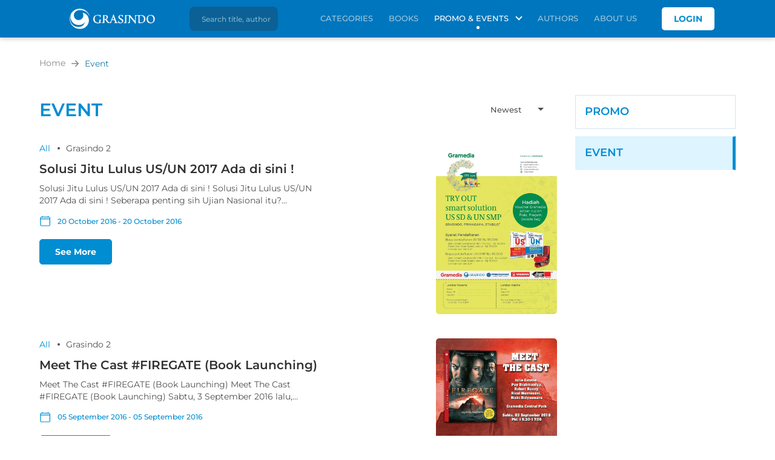

--- FILE ---
content_type: text/html; charset=UTF-8
request_url: https://grasindo.id/events?page=4
body_size: 11432
content:
<!DOCTYPE html>
<html lang="en">
<head>
    <meta charset="UTF-8">
    <meta name="viewport" content="width=device-width, initial-scale=1.0, shrink-to-fit=no">
    <meta http-equiv="X-UA-Compatible" content="ie=edge">
    <meta name="robots" content="index, follow" />
    <meta name="googlebot" content="index,follow,all" />
    <meta name="Bingbot" content="index, follow">
    <meta name="description" content="Baca bukunya, dapatkan inspirasi tak terhingga." />
    <meta name="keywords" content="Baca bukunya, dapatkan inspirasi tak terhingga." />
    <meta name="author" content="Grasindo">
    <meta name="csrf-token" content="zVzicSAmT8GZfvAjBcjdUd2RFb797u4psCX0ROoy">
    <meta name="theme-color" content="#0076BE">
    <meta name="msapplication-navbutton-color" content="#0076BE">
    <meta name="apple-mobile-web-app-status-bar-style" content="#0076BE">
    <meta property="og:url" content="https://grasindo.id/events" />
<meta property="og:type" content="article" />
<meta property="og:title" content="Baca bukunya, dapatkan inspirasi tak terhingga." />
<meta property="og:image" content="https://media.grasindo.id/images/settings/" />
<meta property="og:site_name" content="Baca bukunya, dapatkan inspirasi tak terhingga." />
<meta property="og:description" content="Baca bukunya, dapatkan inspirasi tak terhingga." />
<meta name="twitter:card" content="summary_large_image">
<meta name="twitter:site" content="@grasindo_id">
<meta name="twitter:creator" content="@grasindo_id">
<meta name="twitter:title" content="Baca bukunya, dapatkan inspirasi tak terhingga." >
<meta name="twitter:image" content="https://media.grasindo.id/images/settings/" >
<meta name="twitter:description" content="Baca bukunya, dapatkan inspirasi tak terhingga." >
    <title>Event - Grasindo</title>

    <link rel="shortcut icon" href="/images/favicon.png?id=1eb3cfb9e8cbe6486de592746e8f39f1">
    <link rel="stylesheet" href=" /css/style.css?id=f5a42af25e89d84b585ea619f33264c9  " type="text/css">
    <link rel="stylesheet" href="/css/fonts.css?id=b7dd700af8c77103e37e2b2fd9f7999b" type="text/css">
    </head>
<body>
	<header class="header mobile fixed">
        <div class="container headerWrap hidden">
            <div class="headerTop display-flex">
                
				<a href="https://grasindo.id/home">
                    <img class="headerLogo" src="/images/logo-grasindo-w.png?id=20383012f1927bf75919ad96153838b0" alt="Grasindo" width="361" height="87">
                </a>
                <a href="https://grasindo.id/search" class="searchLink" aria-label="search"><img src="/images/icon-search.svg?id=8952687bb04780fb6627276121f80d98"
                    alt="" width="24" height="24" class="icon-search">
                </a>
                                <div class="headerLogin desktop-only">
                    <a href="https://grasindo.id/login" class="buttonLogin">Login</a>
                </div>
                            </div>
            <div class="searchbox desktop-only">
                <form action="https://grasindo.id/search" method="GET" autocomplete="off" class="searchboxForm center-flex">
                    <button type="submit" class="button buttonSearch" aria-label="search">
                        <img src="/images/icon-search.svg?id=8952687bb04780fb6627276121f80d98" alt="" width="24" height="24" class="icon-search">
                    </button>
                    <input type="text" name="term" class="searchboxInput nav-search" aria-label="Search title, author"
                        placeholder="Search title, author" value="" inputmode="search">
                </form>
            </div>
        </div>
    </header>
	<div class="navMob mobile-only" id="navMob">
        <nav class="nav center-flex" aria-label="primarynavigation">
            <div class="navWrap">
                <div class="menu mobile-only" id="menu">
                    <label class="sr-only" for="menuToggle">Open navigation</label>
                    <input type="checkbox" class="menuToggle" name="check" id="menuToggle" aria-haspopup="true"
                        autocomplete="off">
                    <svg class="ham hamRotate" viewBox="0 0 100 100" width="80">
                        <path class="line top hamLine"
                            d="m 70,33 h -40 c 0,0 -6,1.368796 -6,8.5 0,7.131204 6,8.5013 6,8.5013 l 20,-0.0013" />
                        <path class="line middle hamLine" d="m 70,50 h -40" />
                        <path class="line bottom hamLine"
                            d="m 69.575405,67.073826 h -40 c -5.592752,0 -6.873604,-9.348582 1.371031,-9.348582 8.244634,0 19.053564,21.797129 19.053564,12.274756 l 0,-40" />
                    </svg>
                </div>
                <ul class="navList menuMob mobile display-flex">
                    <li>
                        <div class="headerLogin mobile-only">
                            <a href="https://grasindo.id/login" class="buttonLogin">Login</a>
                        </div>
                    </li>
                    
                    <li class="navItem ">
                        <a href="https://grasindo.id/categories" class="navLink" tabindex="-1">Categories
                        </a>
                    </li>
                    <li class="navItem ">
                        <a href="https://grasindo.id/books/categories" class="navLink" tabindex="-1">Books
                        </a>
                    </li>
                    <li class="navItem   active ">
                        <div aria-haspopup="true" tabindex="0">
                            <div class="navOpen" id="navOpen">Promo &amp; Events
                                <span class="icon-chevron"></span>
                                <div class="navSub">
                                    <a href="https://grasindo.id/promos" class="navLink" tabindex="-1">Promo</a>
                                    <a href="https://grasindo.id/events" class="navLink" tabindex="-1">Event</a>
                                </div>
                            </div>
                        </div>
                    </li>
                    <li class="navItem ">
                        <a href="https://grasindo.id/authors" class="navLink" tabindex="-1">Authors</a>
                    </li>
                    <li class="navItem ">
                        <a href="https://grasindo.id/about-us" class="navLink" tabindex="-1">About Us
                        </a>
                    </li>
                </ul>
            </div>
        </nav>
	</div>
    <div class="js-nav-offset"></div>
    <main role="main" class="primary-main">
        <div class="overlay" id="loading" style="display:none;">
            <div class="d-flex justify-content-center">
                <div class="spinner-border" role="status" style="color:#008dd2; position:fixed; top:50%; left:50%; width: 70px;height: 70px;">
                    <span class="sr-only">Loading...</span>
                </div>
            </div>
        </div>
        <main role="main">
	<div class="blogIdx container mt2">
		<div class="breadcrumb display-flex align-center">
			<div class="breadcrumbItem"><a href="https://grasindo.id/home" class="breadcrumbLink">Home</a></div>
			<div class="breadcrumbItem"><a href="javascript:void(0);" class="breadcrumbLink active">Event</a></div>
		</div>
		<div class="blogIdx__row row">
			<div class="eventIdx__tab col-12 col-md-12 col-lg-9">
				<div class="display-flex align-center justify-between">
					<h1 class="titleCaption mt0">Event</h1>
					<div class="formSelect__wrap eventSort categSort custom-select">
						<select name="sort" id="sort" class="formSelect">
							<option value="end_date.desc">Newest</option>
							<option value="end_date.asc">Oldest</option>
						</select>
					</div>
				</div>
				<div id="list-ajax">
					<div class="eventIdx">
		<div class="eventItem">
		<a href="https://grasindo.id/events/solusi-jitu-lulus-usun-2017-ada-di-sini" class="eventIdx__link display-flex">
			<div class="eventContent__wrap">
				<div class="eventContent">
					<div class="eventTag">All <span>Grasindo 2</span></div>
					<h2 class="titleItem mt1">Solusi Jitu Lulus US/UN 2017 Ada di sini !</h2>
					<div class="eventDesc titleDesc">Solusi Jitu Lulus US/UN 2017 Ada di sini ! Solusi Jitu Lulus US/UN 2017 Ada di sini ! Seberapa&nbsp;penting&nbsp;sih&nbsp;Ujian&nbsp;Nasional&nbsp;itu?
Ujian&nbsp;Nasional&nbsp;(UN)&nbsp;memang&nbsp;tidak&nbsp;lagi&nbsp;menjadi&nbsp;satu-satunya&nbsp;penentu&nbsp;kelulusan,&nbsp;namun&nbsp;UN&nbsp;tetap&nbsp;memiliki&nbsp;peran&nbsp;penting
untuk&nbsp;kemajuan&nbsp;siswa.&nbsp;&nbsp;Hasil&nbsp;UN&nbsp;digunakan&nbsp;untuk&nbsp;mengukur&nbsp;kompetensi&nbsp;siswa&nbsp;dan&nbsp;menjadi&nbsp;salah&nbsp;satu&nbsp;dasar&nbsp;pertimbangan
seleksi&nbsp;menuju&nbsp;jenjang&nbsp;pendidikan&nbsp;yang&nbsp;lebih&nbsp;tinggi.&nbsp;Maka&nbsp;dari&nbsp;itu,&nbsp;demi&nbsp;melanjutkan&nbsp;ke&nbsp;jenjang&nbsp;pendidikan&nbsp;yang&nbsp;lebih&nbsp;tinggi
siswa&nbsp;WAJIB&nbsp;mengikuti&nbsp;Ujian&nbsp;Nasional.&nbsp;
Meskipun&nbsp;fungsi&nbsp;UN&nbsp;mengalami&nbsp;pergeseran,&nbsp;tidak&nbsp;berarti&nbsp;hal&nbsp;ini&nbsp;menurunkan&nbsp;mutu&nbsp;soal&nbsp;yang&nbsp;diujikan.&nbsp;Soal-soal&nbsp;yang
diujikan&nbsp;dalam&nbsp;UN&nbsp;masih&nbsp;dibuat&nbsp;berdasarkan&nbsp;standar&nbsp;yang&nbsp;tinggi&nbsp;dengan&nbsp;tingkat&nbsp;kesulitan&nbsp;yang&nbsp;terus&nbsp;ditambah&nbsp;dari&nbsp;tahun
ke&nbsp;tahun.&nbsp;Tentunya&nbsp;hal&nbsp;ini&nbsp;dilakukan&nbsp;demi&nbsp;meningkatkan&nbsp;kualitas&nbsp;para&nbsp;penerus&nbsp;bangsa. Materi&nbsp;pelajaran&nbsp;yang semakin&nbsp;
padat,&nbsp;mutu&nbsp;soal&nbsp;yang&nbsp;semakin&nbsp;baik&nbsp;dan&nbsp;sulit&nbsp;tentu&nbsp;menjadi tantangan&nbsp;yang&nbsp;tidak&nbsp;mudah&nbsp;untuk&nbsp;para&nbsp;siswa&nbsp;hadapi.&nbsp;
Tetapi&nbsp;hal&nbsp;ini&nbsp;tidak&nbsp;boleh&nbsp;menyurutkan&nbsp;semangat&nbsp;siswa.&nbsp;Dengan&nbsp;persiapan&nbsp;yang&nbsp;matang&nbsp;siswa&nbsp;pasti&nbsp;mampu&nbsp;untuk&nbsp;
menghadapi&nbsp;Ujian&nbsp;Nasional,&nbsp;bahkan&nbsp;mencapai&nbsp;nilai&nbsp;terbaik.
Belajar&nbsp;saja&nbsp;tidak&nbsp;cukup!&nbsp;
Mengerjakan&nbsp;soal-soal&nbsp;yang&nbsp;diujikan&nbsp;dalam&nbsp;try&nbsp;out&nbsp;merupakan&nbsp;cara&nbsp;yang&nbsp;lebih&nbsp;efektif&nbsp;untuk&nbsp;mempersiapkan&nbsp;siswa&nbsp;
menghadapi&nbsp;UN.&nbsp;Soal-soal&nbsp;yang&nbsp;diujikan&nbsp;dalam&nbsp;try&nbsp;out&nbsp;dibuat&nbsp;semirip&nbsp;mungkin&nbsp;dengan&nbsp;soal&nbsp;UN&nbsp;asli.&nbsp;Semakin&nbsp;sering
&nbsp;kamu&nbsp;mengikuti&nbsp;try&nbsp;out,&nbsp;maka&nbsp;kamu&nbsp;akan&nbsp;semakin&nbsp;terbiasa&nbsp;menghadapi&nbsp;UN&nbsp;yang&nbsp;sesungguhnya.&nbsp;Lebih&nbsp;dari&nbsp;itu,&nbsp;untuk
&nbsp;mendukung&nbsp;persiapanmu,&nbsp;Grasindo&nbsp;bekerja&nbsp;sama&nbsp;dengan&nbsp;Primagama&nbsp;dan&nbsp;Gramedia&nbsp;menyelenggarakan&nbsp;Try&nbsp;Out&nbsp;Smart
&nbsp;Solution&nbsp;untuk&nbsp;siswa&nbsp;SD/MI&nbsp;dan&nbsp;SMP/MTs.&nbsp;Soal&nbsp;try&nbsp;out&nbsp;&nbsp;disusun&nbsp;oleh&nbsp;pihak&nbsp;Primagama&nbsp;yang&nbsp;sudah&nbsp;berpuluh-puluh&nbsp;
tahun&nbsp;sukses&nbsp;mencerdaskan&nbsp;anak&nbsp;bangsa.&nbsp;Dengan&nbsp;mengikuti&nbsp;&nbsp;Try&nbsp;Out&nbsp;Smart&nbsp;Solution,&nbsp;kamu&nbsp;pasti&nbsp;siap&nbsp;meraih&nbsp;nilai
 ujian&nbsp;terbaik!&nbsp;

Prestasi&nbsp;penting,&nbsp;Jujur&nbsp;yang&nbsp;utama!&nbsp;&nbsp;&nbsp;&nbsp;&nbsp; ;psbn&;psbn&;psbn&;psbn&;psbn&!amatu;psbn&gnay;psbn&rujuJ;psbn&,gnitnep;psbn&isatserP

;psbn&!kiabret;psbn&naiju 
ialin;psbn&hiarem;psbn&pais;psbn&itsap;psbn&umak;psbn&,noituloS;psbn&tramS;psbn&tuO;psbn&yrT;psbn&;psbn&itukignem;psbn&nagneD;psbn&.asgnab;psbn&kana;psbn&naksadrecnem;psbn&seskus;psbn&nuhat
;psbn&hulup-hulupreb;psbn&hadus;psbn&gnay;psbn&amagamirP;psbn&kahip;psbn&helo;psbn&nususid;psbn&;psbn&tuo;psbn&yrt;psbn&laoS;psbn&.sTM/PMS;psbn&nad;psbn&IM/DS;psbn&awsis;psbn&kutnu;psbn&noituloS;psbn&
tramS;psbn&tuO;psbn&yrT;psbn&nakaraggneleynem;psbn&aidemarG;psbn&nad;psbn&amagamirP;psbn&nagned;psbn&amas;psbn&ajrekeb;psbn&odnisarG;psbn&,umnapaisrep;psbn&gnukudnem;psbn&
kutnu;psbn&,uti;psbn&irad;psbn&hibeL;psbn&.aynhuggnuses;psbn&gnay;psbn&NU;psbn&ipadahgnem;psbn&asaibret;psbn&nikames;psbn&naka;psbn&umak;psbn&akam;psbn&,tuo;psbn&yrt;psbn&itukignem;psbn&umak;psbn&
gnires;psbn&nikameS;psbn&.ilsa;psbn&NU;psbn&laos;psbn&nagned;psbn&nikgnum;psbn&pirimes;psbn&taubid;psbn&tuo;psbn&yrt;psbn&malad;psbn&nakijuid;psbn&gnay;psbn&laos-laoS;psbn&.NU;psbn&ipadahgnem
;psbn&awsis;psbn&nakpaisrepmem;psbn&kutnu;psbn&fitkefe;psbn&hibel;psbn&gnay;psbn&arac;psbn&nakapurem;psbn&tuo;psbn&yrt;psbn&malad;psbn&nakijuid;psbn&gnay;psbn&laos-laos;psbn&nakajregneM
;psbn&!pukuc;psbn&kadit;psbn&ajas;psbn&rajaleB
.kiabret;psbn&ialin;psbn&iapacnem;psbn&nakhab;psbn&,lanoisaN;psbn&naijU;psbn&ipadahgnem
;psbn&kutnu;psbn&upmam;psbn&itsap;psbn&awsis;psbn&gnatam;psbn&gnay;psbn&napaisrep;psbn&nagneD;psbn&.awsis;psbn&tagnames;psbn&nakturuynem;psbn&helob;psbn&kadit;psbn&ini;psbn&lah;psbn&ipateT
;psbn&.ipadah;psbn&awsis;psbn&arap;psbn&kutnu;psbn&hadum;psbn&kadit;psbn&gnay;psbn&nagnatnat idajnem;psbn&utnet;psbn&tilus;psbn&nad;psbn&kiab;psbn&nikames;psbn&gnay;psbn&laos;psbn&utum;psbn&,tadap
;psbn&nikames gnay;psbn&narajalep;psbn&iretaM .asgnab;psbn&surenep;psbn&arap;psbn&satilauk;psbn&naktakgninem;psbn&imed;psbn&nakukalid;psbn&ini;psbn&lah;psbn&aynutneT;psbn&.nuhat;psbn&ek
nuhat;psbn&irad;psbn&habmatid;psbn&suret;psbn&gnay;psbn&natilusek;psbn&takgnit;psbn&nagned;psbn&iggnit;psbn&gnay;psbn&radnats;psbn&nakrasadreb;psbn&taubid;psbn&hisam;psbn&NU;psbn&malad;psbn&nakijuid
gnay;psbn&laos-laoS;psbn&.nakijuid;psbn&gnay;psbn&laos;psbn&utum;psbn&naknurunem;psbn&ini;psbn&lah;psbn&itrareb;psbn&kadit;psbn&,naresegrep;psbn&imalagnem;psbn&NU;psbn&isgnuf;psbn&nupikseM
;psbn&.lanoisaN;psbn&naijU;psbn&itukignem;psbn&BIJAW;psbn&awsis
iggnit;psbn&hibel;psbn&gnay;psbn&nakididnep;psbn&gnajnej;psbn&ek;psbn&naktujnalem;psbn&imed;psbn&,uti;psbn&irad;psbn&akaM;psbn&.iggnit;psbn&hibel;psbn&gnay;psbn&nakididnep;psbn&gnajnej;psbn&ujunem;psbn&iskeles
nagnabmitrep;psbn&rasad;psbn&utas;psbn&halas;psbn&idajnem;psbn&nad;psbn&awsis;psbn&isnetepmok;psbn&rukugnem;psbn&kutnu;psbn&nakanugid;psbn&NU;psbn&lisaH;psbn&;psbn&.awsis;psbn&naujamek;psbn&kutnu
gnitnep;psbn&narep;psbn&ikilimem;psbn&patet;psbn&NU;psbn&numan;psbn&,nasululek;psbn&utnenep;psbn&aynutas-utas;psbn&idajnem;psbn&igal;psbn&kadit;psbn&gnamem;psbn&)NU(;psbn&lanoisaN;psbn&naijU
?uti;psbn&lanoisaN;psbn&naijU;psbn&his;psbn&gnitnep;psbn&aparebeS ! inis id adA 7102 NU/SU suluL utiJ isuloS ! inis id adA 7102 NU/SU suluL utiJ isuloS</div>
				</div>
				<div class="blogThumb display-flex align-center mt1">
					<div class="blogThumb__item blogDate display-flex align-center">
						<span class="icon icon-cal mr1"></span>20 October 2016 - 20 October 2016
					</div>
					
									</div>
				<div class="buttonBlue eventLink mt1">See More</div>
			</div>
			<div class="eventImg">
				<img src="https://media.grasindo.id/images/events/22/thumbs/CtWBHduWIAAu4-0.jpg_large_1667879013.jpg" alt="Solusi Jitu Lulus US/UN 2017 Ada di sini !" onerror="this.onerror=null;this.src='/images/default-aboutus.jpg?id=e53cf45493270fb4c7670bde3db275c1'" 
					width="200" height="200">
			</div>
		</a>
	</div>
		<div class="eventItem">
		<a href="https://grasindo.id/events/meet-the-cast-firegate-book-launching" class="eventIdx__link display-flex">
			<div class="eventContent__wrap">
				<div class="eventContent">
					<div class="eventTag">All <span>Grasindo 2</span></div>
					<h2 class="titleItem mt1">Meet The Cast #FIREGATE (Book Launching)</h2>
					<div class="eventDesc titleDesc">Meet The Cast #FIREGATE (Book Launching) Meet The Cast #FIREGATE (Book Launching) Sabtu, 3 September 2016 lalu, Gramedia Central Park Mall kedatangan para pemain #FIREGATE. Hari itu diadakan acara Meet The Cast #FIREGATE berbarengan dengan book launching novel #FIREGATE itu sendiri. Acara dimeriahkan dengan kedatangan Julie Estelle, Puy Brahmantya, Robert Ronny selaku produser dan Rizky Ridyasmara sebagai penulis novel #FIREGATE.
Nah untuk yang penasaran, sebenarnya bagaimana sih kisah di balik #FIREGATE?? Novel Firegate: Piramida Gunung Padang diangkat berdasarkan original screenplay karya Robert Rony, menceritakan misteri di balik Gunung Padang yang&nbsp; pada beberapa waktu&nbsp; lalu sempat&nbsp; menjadi&nbsp; perbincangan&nbsp; hangat di masyarakat. Piramida yang dibangun di gunung Padang (Cianjur) ini bahkan telah menyentak dunia karena disinyalir usianya jauh lebih tua dibanding Piramida Giza di Mesir. Hasil uji dari laboratorium rujukan utama arkeolog dunia, membuktikan hal itu, seiring dengan sedikit demi sedikit terkuaknya kabut misteri yang menyelimuti piramida ini.
Novel ini menjadi lebih seru karena di sisi lain Legacy Pictures juga menghidupkannya dalam format film layar lebar&nbsp; bergenre Supernatural Adventure&nbsp; dengan judul&nbsp; yang&nbsp; sama, dibintangi oleh para aktor dan aktri papan atas Indonesia. Reza Rahadian berperan sebagai Wartawan Tomo Gunadi, Julie Estelle berperan sebagai Arkeolog Arni Kumalasari, Dwi Sasono berperan sebagai ahli spiritual Guntur Samudra dan Aktor senior Ray Sahetapy berperan sebagai Profesor Theo Wirawan.
Meski berangkat dari sumber yang sama, novel ini tidak lantas akan merusak kenikmatan Anda menonton filmnya. Keduanya adalah produk budaya yang berbeda, yang&nbsp; masing-masing memiliki kejutannya sendiri-sendiri. Nah, dalam acara kemarin, #SobatGrasindo disugguhi tidak hanya informasi mengenai novel tersebut, tetapi produser Robert Ronny juga membagikan trailer #FIREGATE khusus unutk para peserta dan pengunjung yang hadir. 
Cek Youtube Channel Grasindo Publisher untuk melihat bagaimana keseruan acara Meet The Cast #FIREGATE kemarin disini https://youtu.be/VmYSVZRYH78 87HYRZVSYmV/eb.utuoy//:sptth inisid niramek ETAGERIF# tsaC ehT teeM araca nauresek anamiagab tahilem kutnu rehsilbuP odnisarG lennahC ebutuoY keC
 .ridah gnay gnujnugnep nad atresep arap ktunu susuhk ETAGERIF# reliart nakigabmem aguj ynnoR treboR resudorp ipatet ,tubesret levon ianegnem isamrofni aynah kadit ihuggusid odnisarGtaboS# ,niramek araca malad ,haN .iridnes-iridnes aynnatujek ikilimem gnisam-gnisam ;psbn&gnay ,adebreb gnay ayadub kudorp halada aynaudeK .aynmlif notnonem adnA natamkinek kasurem naka satnal kadit ini levon ,amas gnay rebmus irad takgnareb ikseM
.nawariW oehT roseforP iagabes narepreb ypatehaS yaR roines rotkA nad ardumaS rutnuG lautirips ilha iagabes narepreb onosaS iwD ,irasalamuK inrA goloekrA iagabes narepreb elletsE eiluJ ,idanuG omoT nawatraW iagabes narepreb naidahaR azeR .aisenodnI sata napap irtka nad rotka arap helo ignatnibid ,amas ;psbn&gnay ;psbn&luduj nagned ;psbn&erutnevdA larutanrepuS ernegreb ;psbn&rabel rayal mlif tamrof malad aynnakpudihgnem aguj serutciP ycageL nial isis id anerak ures hibel idajnem ini levoN
.ini adimarip itumileynem gnay iretsim tubak aynkaukret tikides imed tikides nagned gniries ,uti lah nakitkubmem ,ainud goloekra amatu nakujur muirotarobal irad iju lisaH .riseM id aziG adimariP gnidnabid aut hibel huaj aynaisu rilaynisid anerak ainud katneynem halet nakhab ini )rujnaiC( gnadaP gnunug id nugnabid gnay adimariP .takaraysam id tagnah ;psbn&nagnacnibrep ;psbn&idajnem ;psbn&tapmes ulal ;psbn&utkaw aparebeb adap ;psbn&gnay gnadaP gnunuG kilab id iretsim nakatirecnem ,ynoR treboR ayrak yalpneercs lanigiro nakrasadreb takgnaid gnadaP gnunuG adimariP :etageriF levoN ??ETAGERIF# kilab id hasik his anamiagab aynranebes ,narasanep gnay kutnu haN
.ETAGERIF# levon silunep iagabes aramsaydiR ykziR nad resudorp ukales ynnoR treboR ,aytnamharB yuP ,elletsE eiluJ nagnatadek nagned nakhairemid aracA .iridnes uti ETAGERIF# levon gnihcnual koob nagned nagnerabreb ETAGERIF# tsaC ehT teeM araca nakadaid uti iraH .ETAGERIF# niamep arap nagnatadek llaM kraP lartneC aidemarG ,ulal 6102 rebmetpeS 3 ,utbaS )gnihcnuaL kooB( ETAGERIF# tsaC ehT teeM )gnihcnuaL kooB( ETAGERIF# tsaC ehT teeM</div>
				</div>
				<div class="blogThumb display-flex align-center mt1">
					<div class="blogThumb__item blogDate display-flex align-center">
						<span class="icon icon-cal mr1"></span>05 September 2016 - 05 September 2016
					</div>
					
									</div>
				<div class="buttonBlue eventLink mt1">See More</div>
			</div>
			<div class="eventImg">
				<img src="https://media.grasindo.id/images/events/21/thumbs/CrFRxALXgAAumje.jpg_large_1667879012.jpg" alt="Meet The Cast #FIREGATE (Book Launching)" onerror="this.onerror=null;this.src='/images/default-aboutus.jpg?id=e53cf45493270fb4c7670bde3db275c1'" 
					width="200" height="200">
			</div>
		</a>
	</div>
		<div class="eventItem">
		<a href="https://grasindo.id/events/kesalahan-pembahasan-bahas-tuntas-kisi-kisi-un-smpmts-2017" class="eventIdx__link display-flex">
			<div class="eventContent__wrap">
				<div class="eventContent">
					<div class="eventTag">All <span>Grasindo</span></div>
					<h2 class="titleItem mt1">KESALAHAN PEMBAHASAN &quot;BAHAS TUNTAS KISI-KISI UN SMP/MTs 2017&quot;</h2>
					<div class="eventDesc titleDesc">KESALAHAN PEMBAHASAN "BAHAS TUNTAS KISI-KISI UN SMP/MTs 2017" KESALAHAN PEMBAHASAN "BAHAS TUNTAS KISI-KISI UN SMP/MTs 2017" Terdapat kesalahan pada bagian pembahasan dan soal pada buku BAHAS TUNTAS KISI-KISI UN SMP/MTs 2017. Penjelasan terkait kesalahan tersebut ada pada gambar yang terlampir.&nbsp;
Kesalahan pertama ada pada bagian pembahasan Prediksi 1, bidang Matematika, nomor 5 (ada di bagian sisipan, halaman 23).
Kesalahan kedua ada pada bagian soal Prediksi 1, bidang Matematika, nomor 14, halaman 202.
Kami mohon maaf atas ketidaknyamanan yang dialami, semoga di kemudian hari, hal seperti ini tidak terulang. .gnaluret kadit ini itrepes lah ,irah naidumek id agomes ,imalaid gnay nanamaynkaditek sata faam nohom imaK
.202 namalah ,41 romon ,akitametaM gnadib ,1 iskiderP laos naigab adap ada audek nahalaseK
.)32 namalah ,napisis naigab id ada( 5 romon ,akitametaM gnadib ,1 iskiderP nasahabmep naigab adap ada amatrep nahalaseK
;psbn&.ripmalret gnay rabmag adap ada tubesret nahalasek tiakret nasalejneP .7102 sTM/PMS NU ISIK-ISIK SATNUT SAHAB ukub adap laos nad nasahabmep naigab adap nahalasek tapadreT "7102 sTM/PMS NU ISIK-ISIK SATNUT SAHAB" NASAHABMEP NAHALASEK "7102 sTM/PMS NU ISIK-ISIK SATNUT SAHAB" NASAHABMEP NAHALASEK</div>
				</div>
				<div class="blogThumb display-flex align-center mt1">
					<div class="blogThumb__item blogDate display-flex align-center">
						<span class="icon icon-cal mr1"></span>06 June 2016 - 06 June 2016
					</div>
					
									</div>
				<div class="buttonBlue eventLink mt1">See More</div>
			</div>
			<div class="eventImg">
				<img src="https://media.grasindo.id/images/events/20/thumbs/Screen_Shot_2016-06-06_at_13.30.43_1667879012.png" alt="KESALAHAN PEMBAHASAN &quot;BAHAS TUNTAS KISI-KISI UN SMP/MTs 2017&quot;" onerror="this.onerror=null;this.src='/images/default-aboutus.jpg?id=e53cf45493270fb4c7670bde3db275c1'" 
					width="200" height="200">
			</div>
		</a>
	</div>
		<div class="eventItem">
		<a href="https://grasindo.id/events/pengumuman-juara-math-competition-kg-2015-kelas-3-4" class="eventIdx__link display-flex">
			<div class="eventContent__wrap">
				<div class="eventContent">
					<div class="eventTag">All <span>Grasindo</span></div>
					<h2 class="titleItem mt1">PENGUMUMAN JUARA MATH COMPETITION KG 2015 (KELAS 3-4)</h2>
					<div class="eventDesc titleDesc">PENGUMUMAN JUARA MATH COMPETITION KG 2015 (KELAS 3-4) PENGUMUMAN JUARA MATH COMPETITION KG 2015 (KELAS 3-4) Pada Sabtu 12 Desember 2015, Grasindo mengadakan acara Math Competition di Jakarta Convention Centre. Total peserta untuk kategori kelas 3-4 adalah 34 anak. Berikut ini adalah para pemenangnya:
JUARA 1 &nbsp; &nbsp;: GALIH NUR RIZQY (SD ISLAM AL-AZHAR 10 SERANG)
JUARA 2 &nbsp; : FERDINAND A (SD CITRA KASIH JAKARTA)
JUARA 3 &nbsp; : REGINA CAELI (KELAPA GADING)
Untuk info lebih lanjut mengenai berita acara lomba tersebut, ada di foto di atas. .sata id otof id ada ,tubesret abmol araca atireb ianegnem tujnal hibel ofni kutnU
)GNIDAG APALEK( ILEAC ANIGER : ;psbn& 3 ARAUJ
)ATRAKAJ HISAK ARTIC DS( A DNANIDREF : ;psbn& 2 ARAUJ
)GNARES 01 RAHZA-LA MALSI DS( YQZIR RUN HILAG :;psbn& ;psbn& 1 ARAUJ
:ayngnanemep arap halada ini tukireB .kana 43 halada 4-3 salek irogetak kutnu atresep latoT .ertneC noitnevnoC atrakaJ id noititepmoC htaM araca nakadagnem odnisarG ,5102 rebmeseD 21 utbaS adaP )4-3 SALEK( 5102 GK NOITITEPMOC HTAM ARAUJ NAMUMUGNEP )4-3 SALEK( 5102 GK NOITITEPMOC HTAM ARAUJ NAMUMUGNEP</div>
				</div>
				<div class="blogThumb display-flex align-center mt1">
					<div class="blogThumb__item blogDate display-flex align-center">
						<span class="icon icon-cal mr1"></span>12 December 2015 - 12 December 2015
					</div>
					
									</div>
				<div class="buttonBlue eventLink mt1">See More</div>
			</div>
			<div class="eventImg">
				<img src="https://media.grasindo.id/images/events/17/thumbs/math_2_1667879012.jpg" alt="PENGUMUMAN JUARA MATH COMPETITION KG 2015 (KELAS 3-4)" onerror="this.onerror=null;this.src='/images/default-aboutus.jpg?id=e53cf45493270fb4c7670bde3db275c1'" 
					width="200" height="200">
			</div>
		</a>
	</div>
	</div>
<ul id="pagination" class="paging center-flex">
	<li>
	 			<a href="https://grasindo.id/events?page=3" class="pagingLink" aria-label="Go to Previous Page">
			<span class="icon icon-arrow-double icon-arrow-double-prev"></span>
		</a>
		    </li>

			
													<li><a href="https://grasindo.id/events?page=1" class="pagingLink">1</a></li>
															<li><a href="https://grasindo.id/events?page=2" class="pagingLink">2</a></li>
															<li><a href="https://grasindo.id/events?page=3" class="pagingLink">3</a></li>
															<li><a href="javascript:void(0)" class="pagingLink active">4</a></li>
															<li><a href="https://grasindo.id/events?page=5" class="pagingLink">5</a></li>
															<li><a href="https://grasindo.id/events?page=6" class="pagingLink">6</a></li>
															<li><a href="https://grasindo.id/events?page=7" class="pagingLink">7</a></li>
															<li><a href="https://grasindo.id/events?page=8" class="pagingLink">8</a></li>
															<li><a href="https://grasindo.id/events?page=9" class="pagingLink">9</a></li>
										
		<li>
		<a href="https://grasindo.id/events?page=5" class="pagingLink" aria-label="Go to Next Page">
			<span class="icon icon-arrow-double"></span>
		</a>
	</li>
	
</ul>
							</div>
			</div>
			<div class="sidebar sidebarTab col-12 col-md-12 col-lg-3">
				<div class="row">
					<div class="sidebarLink col-6 col-lg-12">
						<a href="https://grasindo.id/promos" class="titleLink">
							<h3 class="titleWrap titleCaption mt0">Promo</h3>
						</a>
					</div>
					<div class="sidebarLink col-6 col-lg-12 active">
						<a href="https://grasindo.id/events" class="titleLink">
							<h3 class="titleWrap titleCaption mt0">Event</h3>
						</a>
					</div>
				</div>
			</div>
		</div>
	</div>
</main>
    </main>

	<footer class="footer">
        <button class="button buttonBacktop" aria-label="Back to top">
            <div class="center-flex">
                <span class="icon-chevron icon-chevron-up"></span>
            </div>
        </button>
        <div class="container container--small">
            <div>
                <a href="https://grasindo.id/home">
                    <img class="footerLogo" src="/images/logo-grasindo-w.png?id=20383012f1927bf75919ad96153838b0" alt="Grasindo" width="190" height="45"
                        loading="lazy">
                </a>
            </div>
            <div class="footerWrap row">
                <div class="col-lg-4">
                    <div class="footerItem display-flex">
                        <img src="/images/icon-loc.svg?id=4e7111a1a414643be99a4fc74d5a41f6" alt="" width="31" height="31" loading="lazy"
                            class="footerIcon">
                        <div class="footerTxt">PT. Gramedia Widiasarana Indonesia<br />
Gedung Kompas Gramedia Blok 1/lantai 5<br />
Jl. Palmerah Barat No. 29-37, Jakarta, 10270</div>
                    </div>
                    <div class="footerItem display-flex align-center">
                        <img src="/images/icon-phone.svg?id=016333ab22a5a77aeb6dca6e83fb1a18" alt="" width="31" height="31" loading="lazy"
                            class="footerIcon">
                        <div class="footerTxt footerTxt--ltr">
                            (021) 536 50110 - 536 50111 ext. 3300-3305
                        </div>
                    </div>
                    <div class="footerItem display-flex align-center">
                        <img src="/images/icon-fax.svg?id=d63e1a55b2202550ce02478703404d33" alt="" width="31" height="31" loading="lazy"
                            class="footerIcon">
                        <div class="footerTxt footerTxt--ltr">
                            (021) 536 98098
                        </div>
                    </div>
                    <div class="footerItem display-flex align-center">
                        <img src="/images/icon-mail.svg?id=cb4aa0abf85b529a936e1cd338dd82e5" alt="" width="31" height="31" loading="lazy"
                            class="footerIcon">
                        <div class="footerTxt">
                            <a href="mailto:redaksi_grasindo@grasindo.id">redaksi@grasindo.id</a>
                        </div>
                    </div>
                </div>
                <div class="col-md-6 col-lg-2">
                    <div class="footerCaption">
                        Quick Link
                    </div>
                    <ul class="footerList">
                        <li>
                            <a href="https://grasindo.id/about-us" class="footerLink">
                                <span class="icon-arrow-double mr1"></span>About Us
                            </a>
                        </li>
                        <li>
                            <a href="https://grasindo.id/contact-us" class="footerLink">
                                <span class="icon-arrow-double mr1"></span>Contact Us
                            </a>
                        </li>
                        <li>
                            <a href="https://grasindo.id/blog" class="footerLink">
                                <span class="icon-arrow-double mr1"></span>Blog
                            </a>
                        </li>
                        <li>
                            <a href="https://grasindo.id/careers" class="footerLink">
                                <span class="icon-arrow-double mr1"></span>Career
                            </a>
                        </li>
                        <li>
                            <a href="https://grasindo.id/faqs" class="footerLink">
                                <span class="icon-arrow-double mr1"></span>FAQ
                            </a>
                        </li>
                        <li>
                            <a href="https://grasindo.id/privacy-policy" class="footerLink">
                                <span class="icon-arrow-double mr1"></span>Privacy Policy
                            </a>
                        </li>
                    </ul>
                </div>
                <div class="col-md-6 col-lg-3">
                    <div class="footerCaption">Newsletter Subscribe</div>
                    <form id="form-subscribe" action="https://grasindo.id/subscribe">
                        <input type="email" name="email" class="footerMail" aria-label="enter your email address"
                            placeholder="enter your email address..." autocomplete="off" style="margin-bottom:1px;">
                        <div id="msg-subscribe" class="" style="font-size:11px;" style="display:none"></div>
                        <button type="submit" class="button buttonSubscribe mt1">Subscribe</button>
                    </form>
    
                    <div class="footerCaption mt3">Follow Us On:</div>
                    <ul class="footerList display-flex">
                                                <li>
                            <a href="https://www.facebook.com/grasindopublisher" target="_blank" 
                                aria-label="Link facebook" rel="noopener noreferrer"
                                class="footerLink footerSocmed__link">
                                <span class="icon icon-fb footerSocmed footerIcon"></span>
                            </a>
                        </li>
                                                                        <li>
                            <a href="https://www.instagram.com/grasindo_id/" target="_blank"
                                 aria-label="Link instagram" rel="noopener noreferrer"
                                class="footerLink footerSocmed__link">
                                <span class="icon icon-ig footerSocmed footerIcon"></span>
                            </a>
                        </li>
                                                                        <li>
                            <a href="https://twitter.com/grasindo_id" target="_blank"
                                 aria-label="Link twitter" rel="noopener noreferrer"
                                class="footerLink footerSocmed__link">
                                <span class="icon icon-tw footerSocmed footerIcon"></span>
                            </a>
                        </li>
                                                                                                <li>
                            <a href="https://www.youtube.com/channel/UC1hPGbhk_2qGDxC5Tdoa_oA" target="_blank" 
                                aria-label="Link youtube" rel="noopener noreferrer"
                                class="footerLink footerSocmed__link">
                                <span class="icon icon-yt footerSocmed footerIcon"></span>
                            </a>
                        </li>
                                                                        <li>
                            <a href="https://www.tiktok.com/@grasindo_id" target="_blank"
                                aria-label="Link linkedin" rel="noopener noreferrer"
                                class="footerLink footerSocmed__link">
                                <span class="icon icon-tk footerSocmed footerIcon"></span>
                            </a>
                        </li>
                                            </ul>
                </div>
            </div>
        </div>
        <div class="footerCopy text-center">© 2026 Grasindo, All Rights Reserved. Site by Bisnis.com</div>
    </footer>
    <script>
        var HOST_URL = "https://grasindo.id";
    </script>
    <script src="/js/app.js?id=481eaa191a6a4f599d7be2e67e75c3bc"></script>
    <script src="/plugins/slick/slick.bundle.js?id=d5a61c749e44e47159af8a6579dda121"></script>
    <script>
        $.ajaxSetup({
            headers: {
                'X-CSRF-TOKEN': $('meta[name="csrf-token"]').attr('content')
            },
            beforeSend: function(xhr) {
                $('#loading').show();
            },
            complete: function(xhr, stat) {
                $('#loading').hide();
            }
        });
    </script>
    </body>
</html>

--- FILE ---
content_type: image/svg+xml
request_url: https://grasindo.id/images/icon-loc.svg?id=4e7111a1a414643be99a4fc74d5a41f6
body_size: 328
content:
<svg width="31" height="30" viewBox="0 0 31 30" fill="none" xmlns="http://www.w3.org/2000/svg">
<path fill-rule="evenodd" clip-rule="evenodd" d="M21.8575 6.495C22.7284 7.36558 23.4191 8.39918 23.8904 9.53677C24.3617 10.6744 24.6043 11.8936 24.6043 13.125C24.6043 14.3563 24.3617 15.5756 23.8904 16.7132C23.4191 17.8508 22.7284 18.8844 21.8575 19.755L15.2275 26.3812L8.59755 19.7531C7.72688 18.8825 7.03623 17.8488 6.56503 16.7113C6.09383 15.5737 5.85131 14.3544 5.85131 13.1231C5.85131 11.8918 6.09383 10.6726 6.56503 9.53499C7.03623 8.39741 7.72688 7.36378 8.59755 6.49312C9.46821 5.62246 10.5018 4.93181 11.6394 4.46061C12.777 3.98941 13.9962 3.74688 15.2275 3.74688C16.4589 3.74688 17.6781 3.98941 18.8157 4.46061C19.9533 4.93181 20.9869 5.62246 21.8575 6.49312V6.495ZM23.845 21.7425C25.5496 20.0381 26.7105 17.8665 27.1808 15.5023C27.6511 13.1381 27.4098 10.6876 26.4874 8.46055C25.565 6.23352 24.0029 4.33003 21.9987 2.9908C19.9944 1.65158 17.6381 0.936768 15.2275 0.936768C12.817 0.936768 10.4607 1.65158 8.45643 2.9908C6.45218 4.33003 4.89008 6.23352 3.96766 8.46055C3.04525 10.6876 2.80396 13.1381 3.2743 15.5023C3.74464 17.8665 4.90549 20.0381 6.61005 21.7425L13.2382 28.3725C13.4994 28.6339 13.8095 28.8412 14.1508 28.9826C14.4922 29.1241 14.8581 29.1969 15.2275 29.1969C15.597 29.1969 15.9629 29.1241 16.3043 28.9826C16.6456 28.8412 16.9557 28.6339 17.2169 28.3725L23.845 21.7425ZM15.2275 16.875C16.2221 16.875 17.1759 16.4799 17.8792 15.7766C18.5825 15.0734 18.9775 14.1196 18.9775 13.125C18.9775 12.1304 18.5825 11.1766 17.8792 10.4733C17.1759 9.77008 16.2221 9.375 15.2275 9.375C14.233 9.375 13.2792 9.77008 12.5759 10.4733C11.8726 11.1766 11.4775 12.1304 11.4775 13.125C11.4775 14.1196 11.8726 15.0734 12.5759 15.7766C13.2792 16.4799 14.233 16.875 15.2275 16.875Z" fill="white"/>
</svg>
